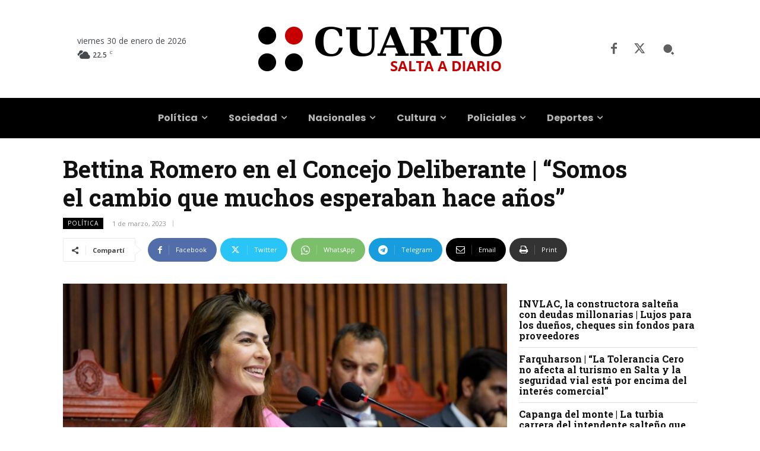

--- FILE ---
content_type: text/html; charset=UTF-8
request_url: https://www.cuarto.com.ar/cuarto/wp-admin/admin-ajax.php?td_theme_name=Newspaper&v=12.7.4
body_size: -238
content:
{"226330":123}